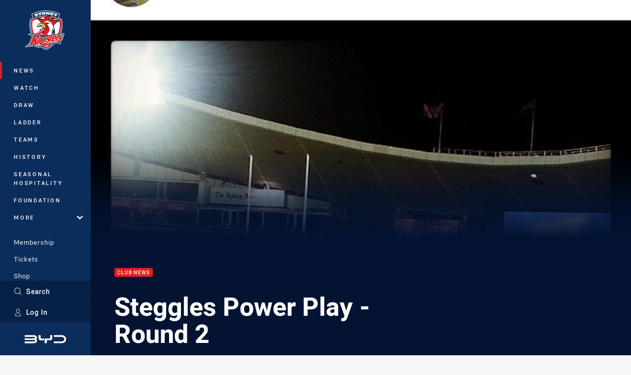

--- FILE ---
content_type: text/html; charset=utf-8
request_url: https://www.roosters.com.au/news/2014/03/18/steggles-power-play---round-2/
body_size: 11690
content:




<!DOCTYPE html>
<html lang="en" class="no-js-keyboard-focus">
<head>
  <meta charset="utf-8" />
  <meta http-equiv="X-UA-Compatible" content="IE=edge" />
  <meta name="HandheldFriendly" content="true" />
  <meta name="MobileOptimized" content="320" />  
  <meta name="viewport" content="width=device-width, initial-scale=1" />
  <script src="https://cdn.optimizely.com/js/26919700052.js"></script>
  <title>Steggles Power Play - Round 2 | Roosters</title>
  <script>document.documentElement.classList.remove('no-js');</script>

<link rel="preload" as="font" href="/Client/dist/public/fonts/rl2-bold.woff2" crossorigin>
<link rel="preload" as="font" href="/Client/dist/public/fonts/rl2-medium.woff2" crossorigin>
<link rel="preload" as="font" href="/Client/dist/public/fonts/rl2-regular.woff2" crossorigin>

<link href="/Client/dist/styles.48F64E1C.css" rel="stylesheet" />
  
  <link rel="manifest" href="/manifest.json" />
  <script charset="UTF-8" type="text/javascript">
  window["adrum-start-time"] = new Date().getTime();
  (function(config){
      config.appKey = "SY-AAB-NTB";
      config.adrumExtUrlHttp = "http://cdn.appdynamics.com";
      config.adrumExtUrlHttps = "https://cdn.appdynamics.com";
      config.beaconUrlHttp = "http://syd-col.eum-appdynamics.com";
      config.beaconUrlHttps = "https://syd-col.eum-appdynamics.com";
      config.useHTTPSAlways = true;
      config.resTiming = {"bufSize":200,"clearResTimingOnBeaconSend":true};
      config.maxUrlLength = 512;
  })(window["adrum-config"] || (window["adrum-config"] = {}));
  </script>
  <script src="//cdn.appdynamics.com/adrum/adrum-23.3.0.4265.js"></script>

    <link href="https://www.roosters.com.au/news/2014/03/18/steggles-power-play---round-2/" rel="canonical" />
  <script>
    window.NRL_SITE_THEME = {"key":"roosters","logos":{"badge-basic24-mono.svg":"202512030522","badge-basic24.svg":"202512030522","badge.png":"202512030522","badge.svg":"202512030522","header-background.png":"202512030522","header-background.svg":"202512030522","silhouette.png":"202512030522","silhouette.svg":"202512030522","text.svg":"202512030522"}};
      window.NRL_PAGE_DATA = {"name":"Steggles Power Play - Round 2","pageId":40604,"pageType":"gallery","path":"78756360/roosters.web/gallery","published":"2014-03-18T01:00:00+00:00","siteName":"Roosters","age":"unknown","gen":"unknown","birthYear":"unknown","userAccess":"All","topic":["Club News"]};
      window.dataLayer = [window.NRL_PAGE_DATA];
          window.NRL_RECAPTCHA_DATA = { key: "6Lerp2kUAAAAABYscFaWwboSP3DaaFwY9TjZOR26"};
    window.NRL_SITE_CONFIG = {watchingThatEnabled: true, };
  </script>

<script type="text/javascript">
<!-- Google Tag Manager -->
(function(w,d,s,l,i){w[l]=w[l]||[];w[l].push({'gtm.start':new Date().getTime(),event:'gtm.js'});
var f=d.getElementsByTagName(s)[0],
j=d.createElement(s),dl=l!='dataLayer'?'&l='+l:'';j.async=true;j.src=
'https://www.googletagmanager.com/gtm.js?id='+i+dl;f.parentNode.insertBefore(j,f);
})(window,document,'script','dataLayer','GTM-PV42QSK');
<!-- End Google Tag Manager -->
</script>
  


<meta itemprop="name" property="og:title" content="Steggles Power Play - Round 2" />
  <meta name="description" property="og:description" content="Check out the best entries from last Saturday night&#39;s Steggles Power Play!" />
  <meta itemprop="description" content="Check out the best entries from last Saturday night&#39;s Steggles Power Play!" />


  <meta itemprop="image" property="og:image" content="https://www.roosters.com.au/siteassets/2014/03/img_0068.png?center=0.3%2C0.5&amp;preset=share" />
  <meta name="twitter:card" content="summary_large_image" />
  <meta name="twitter:site" content="@sydneyroosters" />
<meta property="og:locale" content="en_AU" />
<meta property="og:type" content="article" />
<meta property="og:url" content="https://www.roosters.com.au/news/2014/03/18/steggles-power-play---round-2/" />

  <meta property="og:site_name" content="Sydney Roosters" />

  <meta name="robots" content="index, follow, max-image-preview:large">

  <link rel="apple-touch-icon" sizes="180x180" href="/client/dist/favicons/roosters-180x180.png?bust=202512011">
  <link rel="icon" type="image/png" sizes="16x16" href="/client/dist/favicons/roosters-16x16.png?bust=202512011">
  <link rel="icon" type="image/png" sizes="32x32" href="/client/dist/favicons/roosters-32x32.png?bust=202512011">
  <link rel="icon" type="image/png" sizes="192x192" href="/client/dist/favicons/roosters-192x192.png?bust=202512011">
  <link rel="icon" type="image/png" sizes="260x260" href="/client/dist/favicons/roosters-260x260.png?bust=202512011">
  <link rel="mask-icon" href="/client/dist/logos/roosters-silhouette.svg?bust=202512011" color="#111111">

  
  <link href="https://fonts.googleapis.com/css?family=Noto+Serif:400,400i,700,700i&display=swap" rel="stylesheet" />


  
</head>
<body class="t-root t-roosters ">
  <noscript> <iframe src="https://www.googletagmanager.com/ns.html?id=GTM-PV42QSK" height="0" width="0" style="display:none;visibility:hidden"></iframe> </noscript>
  <a aria-label="Press enter to skip to main content"
     class="keyboard-navigation u-border"
     href="#main-content">
    Skip to main content
  </a>
  <div id="nrl-dummy-ad"
       class="o-ad o-ad-dummy pub_300x250 pub_300x250m pub_728x90 text-ad textAd text_ad text_ads text-ads text-ad-links"></div>
  <script>!function () { function o(o, e, n) { var i = o + "-svg", t = new XMLHttpRequest, s = document.body, d = document.createElement("div"), a = n || window.location.protocol + "//" + window.location.hostname + (window.location.port ? ":" + window.location.port : ""), c = a + e, l = " no-svg"; if (d.id = i, s.insertBefore(d, s.childNodes[0]), "withCredentials" in t) t.withCredentials, t.open("GET", c, !0); else { if ("undefined" == typeof XDomainRequest) return void (s.className += l); t = new XDomainRequest, t.open("GET", c) } t.onload = function () { d.className = "u-visually-hidden", d.innerHTML = t.responseText }, t.onerror = function () { s.className += l }, setTimeout(function () { t.send() }, 0) } o("icons", "/Client/dist/svg/icons-sprite.CBB083B4.svg")}()</script>


  <div class="l-page ">
    <div class="l-page__secondary">


  <div id="vue-navigation"
       class="pre-quench t- u-print-display-none">
    <nav aria-labelledby="navigation-title"
         class="navigation u-t-bg-color-primary "
         role="navigation"
         ref="navigation"
         :class="[positionClass, {'is-expanded': state.isNavExpanded}]"
    >

      <div class="navigation__headroom" id="js-headroom">
        <div class="navigation__header js-parallax-adjuster"
             ref="navMainHeader"
             v-on:touchmove="preventTouchMove($event, 'navMainHeader')">
          <h2 id="navigation-title" class="u-visually-hidden">Main</h2>

          <button aria-controls="navigation-menu"
                  aria-haspopup="true"
                  aria-label="Main navigation"
                  class="navigation-hamburger u-disable-hover-when-supports-touch"
                  v-bind:aria-expanded="state.isNavExpanded"
                  v-on:click="toggleNav()">
            <svg-icon class="navigation-hamburger__svg"
                      v-bind:icon="state.isNavExpanded ? 'cross' : 'hamburger'"></svg-icon>
          </button>

          <div class="navigation-logo">
            <a href="/" class="navigation-logo__link">
              <img alt="roosters logo" class="navigation-logo__badge" src="/.theme/roosters/badge.svg?bust=202512030522" />
              <img alt="roosters logo" class="navigation-logo__text" src="/.theme/roosters/text.svg?bust=202512030522" />
            </a>
          </div>
          <a
            aria-label="Search"
            class="navigation-search__small-screen-button"
            href="/search/"
          >
            <svg role="img" focusable="false" class="o-svg navigation-search__small-screen-svg">
              <use xlink:href="#svg-magnifier"/>
            </svg>
          </a>
        </div>
      </div>

      <div
        class="navigation__menu u-t-border-color-tint"
        id="navigation-menu"
        tabindex="-1"
        ref="navigationMenu"
      >
        <custom-scrollbar
          class="o-themed-scrollbar u-flex-grow-1 u-overflow-hidden"
          direction="vertical"
          id="navigation"
          ref="scrollbar"
          thumb-class="u-t-bg-color-secondary"
        >
          <div
            class="u-t-bg-color-primary u-t-border-color-tint-rm"
            slot="custom-scroll-target"
          >
            <ul class="navigation-list navigation-list--primary">
  <li>
    <a 
      class="navigation-list__link navigation-left-border u-disable-hover-when-supports-touch u-t-border-color-highlight-on-hover"
      href="/news/"
      v-bind:aria-current="isSelected('/news/', false)"
      v-bind:class="{ 'u-t-border-color-highlight is-selected': isSelected('/news/') }">
      News
    </a>
  </li>
  <li>
    <a 
      class="navigation-list__link navigation-left-border u-disable-hover-when-supports-touch u-t-border-color-highlight-on-hover"
      href="/watch/"
      v-bind:aria-current="isSelected('/watch/', false)"
      v-bind:class="{ 'u-t-border-color-highlight is-selected': isSelected('/watch/') }">
      Watch
    </a>
  </li>
  <li>
    <a 
      class="navigation-list__link navigation-left-border u-disable-hover-when-supports-touch u-t-border-color-highlight-on-hover"
      href="/draw/"
      v-bind:aria-current="isSelected('/draw/', false)"
      v-bind:class="{ 'u-t-border-color-highlight is-selected': isSelected('/draw/') }">
      Draw
    </a>
  </li>
  <li>
    <a 
      class="navigation-list__link navigation-left-border u-disable-hover-when-supports-touch u-t-border-color-highlight-on-hover"
      href="/ladder/"
      v-bind:aria-current="isSelected('/ladder/', false)"
      v-bind:class="{ 'u-t-border-color-highlight is-selected': isSelected('/ladder/') }">
      Ladder
    </a>
  </li>
  <li>
    <a 
      class="navigation-list__link navigation-left-border u-disable-hover-when-supports-touch u-t-border-color-highlight-on-hover"
      href="/teams/?competition=111&amp;team=500001"
      v-bind:aria-current="isSelected('/teams/?competition=111&amp;team=500001', false)"
      v-bind:class="{ 'u-t-border-color-highlight is-selected': isSelected('/teams/?competition=111&amp;team=500001') }">
      Teams
    </a>
  </li>
  <li>
    <a 
      class="navigation-list__link navigation-left-border u-disable-hover-when-supports-touch u-t-border-color-highlight-on-hover"
      href="/history/"
      v-bind:aria-current="isSelected('/history/', false)"
      v-bind:class="{ 'u-t-border-color-highlight is-selected': isSelected('/history/') }">
      History
    </a>
  </li>
  <li>
    <a 
      class="navigation-list__link navigation-left-border u-disable-hover-when-supports-touch u-t-border-color-highlight-on-hover"
      href="/corporate/seasonalhospitality/"
      v-bind:aria-current="isSelected('/corporate/seasonalhospitality/', false)"
      v-bind:class="{ 'u-t-border-color-highlight is-selected': isSelected('/corporate/seasonalhospitality/') }">
      Seasonal Hospitality
    </a>
  </li>
  <li>
    <a 
      class="navigation-list__link navigation-left-border u-disable-hover-when-supports-touch u-t-border-color-highlight-on-hover"
      href="/foundation/"
      v-bind:aria-current="isSelected('/foundation/', false)"
      v-bind:class="{ 'u-t-border-color-highlight is-selected': isSelected('/foundation/') }">
      Foundation
    </a>
  </li>
                              <li>
                  <collapsible
                    button-class="navigation-list__link u-disable-hover-when-supports-touch u-spacing-pr-16 u-t-border-color-highlight-on-hover"
                    is-menu-button
                    v-bind:is-expanded-on-mount="isMoreExpandedOnMount"
                    v-on:collapsible-toggled="handleMenuButtonToggle"
                  >
                    <template slot="button-content">
                      More
                    </template>
                    <ul
                      class="navigation-list navigation-list--more u-t-bg-color-tint"
                      slot="button-target"
                      v-cloak
                    >
  <li>
    <a 
      class="navigation-list__link navigation-left-border u-disable-hover-when-supports-touch u-t-border-color-highlight-on-hover"
      href="/more/game-day-hub/"
      v-bind:aria-current="isSelected('/more/game-day-hub/', true)"
      v-bind:class="{ 'u-t-border-color-highlight is-selected': isSelected('/more/game-day-hub/') }">
      Game Day Hub
    </a>
  </li>
  <li>
    <a 
      class="navigation-list__link navigation-left-border u-disable-hover-when-supports-touch u-t-border-color-highlight-on-hover"
      href="/community/"
      v-bind:aria-current="isSelected('/community/', true)"
      v-bind:class="{ 'u-t-border-color-highlight is-selected': isSelected('/community/') }">
      Easts Together
    </a>
  </li>
  <li>
    <a 
      class="navigation-list__link navigation-left-border u-disable-hover-when-supports-touch u-t-border-color-highlight-on-hover"
      href="/more/social-media/"
      v-bind:aria-current="isSelected('/more/social-media/', true)"
      v-bind:class="{ 'u-t-border-color-highlight is-selected': isSelected('/more/social-media/') }">
      Social Media
    </a>
  </li>
  <li>
    <a 
      class="navigation-list__link navigation-left-border u-disable-hover-when-supports-touch u-t-border-color-highlight-on-hover"
      href="/more/competition-winners/"
      v-bind:aria-current="isSelected('/more/competition-winners/', true)"
      v-bind:class="{ 'u-t-border-color-highlight is-selected': isSelected('/more/competition-winners/') }">
      Competition Winners
    </a>
  </li>
                    </ul>
                  </collapsible>
                </li>
            </ul>

            <ul class="navigation-list navigation-list--secondary">
  <li>
    <a 
      class="navigation-list__link navigation-left-border u-disable-hover-when-supports-touch u-t-border-color-highlight-on-hover"
      href="/membership/"
      v-bind:aria-current="isSelected('/membership/', false)"
      v-bind:class="{ 'u-t-border-color-highlight is-selected': isSelected('/membership/') }">
      Membership
    </a>
  </li>
  <li>
    <a 
      class="navigation-list__link navigation-left-border u-disable-hover-when-supports-touch u-t-border-color-highlight-on-hover"
      href="https://premier.ticketek.com.au/shows/show.aspx?sh=ROOSTERS25"
      rel="noopener noreferrer"
      target="_blank"
      v-bind:aria-current="isSelected('https://premier.ticketek.com.au/shows/show.aspx?sh=ROOSTERS25', false)"
      v-bind:class="{ 'u-t-border-color-highlight is-selected': isSelected('https://premier.ticketek.com.au/shows/show.aspx?sh=ROOSTERS25') }">
      Tickets
    </a>
  </li>
  <li>
    <a 
      class="navigation-list__link navigation-left-border u-disable-hover-when-supports-touch u-t-border-color-highlight-on-hover"
      href="http://shop.roosters.com.au/"
      v-bind:aria-current="isSelected('http://shop.roosters.com.au/', false)"
      v-bind:class="{ 'u-t-border-color-highlight is-selected': isSelected('http://shop.roosters.com.au/') }">
      Shop
    </a>
  </li>
  <li>
    <a 
      class="navigation-list__link navigation-left-border u-disable-hover-when-supports-touch u-t-border-color-highlight-on-hover"
      href="/corporate/"
      v-bind:aria-current="isSelected('/corporate/', false)"
      v-bind:class="{ 'u-t-border-color-highlight is-selected': isSelected('/corporate/') }">
      Corporate
    </a>
  </li>
            </ul>

          </div>
        </custom-scrollbar>
        <div>
            <a
              class="navigation-search navigation-left-border u-t-bg-color-tint u-t-border-color-highlight-on-hover"
              href="/search/"
              v-bind:aria-current="isSelected('/search/')"
              v-bind:class="{ 'u-t-border-color-highlight is-selected': isSelected('/search/') }"
            >
              <div class="navigation-search__link">
                <svg
                  class="o-svg navigation-search__svg"
                  focusable="false"
                  role="img"
                >
                  <use xlink:href="#svg-magnifier" />
                </svg>
                Search
              </div>
            </a>
                        <div class="navigation-account">
                <a
                  aria-controls="nrl-account"
                  class="navigation-account-button navigation-left-border u-flex-grow-1 u-t-bg-color-tint u-t-border-color-highlight-on-hover"
                  href="/account/login?ReturnUrl=%2Fnews%2F2014%2F03%2F18%2Fsteggles-power-play---round-2%2F"
                >
                  <svg
                    role="img"
                    focusable="false"
                    class="o-svg navigation-account-button__svg"
                  >
                    <use xlink:href="#svg-bust" />
                  </svg>
                  Log In
                </a>
              </div>

            <div
              class="navigation-sponsor u-t-border-color-tint"
              ref="navMainSponsor"
              v-on:touchmove="preventTouchMove($event, 'navMainSponsor')"
            >
              <h3
                class="u-visually-hidden"
                id="navigation-sponsor-title"
              >
                Major Sponsors
              </h3>
              <ul class="navigation-sponsor__list">
                  <li class="navigation-sponsor__list-item">
                    <a
                      class="navigation-sponsor__link"
                      href="https://bydautomotive.com.au/sponsorships"
                      rel="noopener noreferrer"
                      target="_blank"
                    >
                      <img
                        alt="BYD"
                        class="navigation-sponsor__svg"
                        src="https://www.roosters.com.au/siteassets/.lookups/sponsors/byd-navigation.svg?preset=sponsor-navigation"
                      />
                    </a>
                  </li>
              </ul>
            </div>
        </div>
      </div>
    </nav>
  </div>


    </div>
    <main class="l-page-primary" role="main">

      <div class="u-visually-hidden"
           data-nosnippet
           id="main-content"
           tabindex="-1">
        You have skipped the navigation, tab for page content
      </div>
      <div class="l-page-primary__top ">

        






<div class="gallery u-t-bg-color-tint-rm">

  <div class="gallery__hero-wrap">

    <div class="hero-wrap" >
        <div class="hero js-parallax hero-size--gallery hero--gallery o-hero-gradient">
          <picture>
            <source media="(max-width: 47.9375em)" srcset="/siteassets/2014/03/img_0068.png?center=0.3%2C0.5&amp;preset=hero-gallery-small" />
            <img class="hero__image js-parallax__image" src="/siteassets/2014/03/img_0068.png?center=0.3%2C0.5&amp;preset=hero-gallery-wide" alt="Steggles Power Play - Round 2" />
          </picture>
        </div>
    </div>
  </div>

  <div class="l-content">
    <div class="l-content__primary">
      <div class="l-grid">
        <div class="l-grid__cell l-grid__cell--padding-16 l-grid__cell--padding-24-at-960">
          <div class="l-grid l-grid--spacing-16 l-grid--spacing-24-at-960">
            <div class="l-grid__cell l-grid__cell--100 l-grid__cell--83-at-960 l-grid__cell--66-at-1200">
              <div class="u-spacing-mt-16 u-spacing-mb-24">
                <div
                  class="header"
                  data-nosnippet
                >
                  <div class="header__topic-btyb-wrapper">

<span class="o-lozenge" >
      <a class="o-lozenge__topic" href="https://www.roosters.com.au/news/topic/club-news/">
        Club News
      </a>


</span>



                  </div>
                  <h1 class="header__title" >Steggles Power Play - Round 2</h1>
                </div>

              </div>
              <time
                class="gallery__timestamp"
                data-nosnippet
                datetime="2014-03-18T01:00:00Z"
              >
                Tue 18 Mar 2014, 12:00 PM
              </time>


<div class="share-block u-display-flex u-print-display-none"
     data-nosnippet
     id="vue-share-block"
     q-r-data='{ "targeting": "NRL_PAGE_DATA" }'
>
  <h2 class="u-visually-hidden">Share on social media</h2>
  <ul class="share-block__list u-display-flex">
    <li>
      <a href="http://www.facebook.com/sharer/sharer.php?u=https%3a%2f%2fwww.roosters.com.au%2fnews%2f2014%2f03%2f18%2fsteggles-power-play---round-2%2f"
         class="social-icon-link social-icon-link--on-dark social-icon-link--network-facebook u-border u-t-border-color-secondary-on-hover u-t-color-secondary-on-hover"
         v-on:click="handleClick($event)"
      >
        <svg role="img" focusable="false" class="o-svg social-icon-link__svg">
          <use xlink:href="#svg-logo-facebook"/>
        </svg>
        <span class="u-visually-hidden">Share via Facebook</span>
      </a>
    </li>
    <li>
      <a href="http://www.twitter.com/intent/tweet?url=https%3a%2f%2fwww.roosters.com.au%2fnews%2f2014%2f03%2f18%2fsteggles-power-play---round-2%2f&text=Steggles+Power+Play+-+Round+2&via=sydneyroosters"
         class="social-icon-link social-icon-link--on-dark social-icon-link--network-twitter u-border u-t-border-color-secondary-on-hover u-t-color-secondary-on-hover"
         v-on:click="handleClick($event)"
      >
        <svg role="img" focusable="false" class="o-svg social-icon-link__svg">
          <use xlink:href="#svg-logo-twitter"/>
        </svg>
        <span class="u-visually-hidden">Share via Twitter</span>
      </a>
    </li>
    <li>
      <a href="whatsapp://send?text=https%3a%2f%2fwww.roosters.com.au%2fnews%2f2014%2f03%2f18%2fsteggles-power-play---round-2%2f"
         class="social-icon-link social-icon-link--on-dark social-icon-link--network-whats-app u-border u-t-border-color-secondary-on-hover u-t-color-secondary-on-hover"
         v-on:click="handleClick($event)"
      >
        <svg role="img" focusable="false" class="o-svg social-icon-link__svg">
          <use xlink:href="#svg-logo-whats-app"/>
        </svg>
        <span class="u-visually-hidden">Share via Whats-app</span>
      </a>
    </li>
    <li>
      <a href="https://reddit.com/submit?url=https%3a%2f%2fwww.roosters.com.au%2fnews%2f2014%2f03%2f18%2fsteggles-power-play---round-2%2f&title=Steggles+Power+Play+-+Round+2"
         class="social-icon-link social-icon-link--on-dark social-icon-link--network-reddit u-border u-t-border-color-secondary-on-hover u-t-color-secondary-on-hover"
         v-on:click="handleClick($event)"
      >
        <svg role="img" focusable="false" class="o-svg social-icon-link__svg">
          <use xlink:href="#svg-logo-reddit"/>
        </svg>
        <span class="u-visually-hidden">Share via Reddit</span>
      </a>
    </li>
    <li>
      <a href="mailto:?subject=Steggles+Power+Play+-+Round+2&body=Check out the best entries from last Saturday night&#39;s Steggles Power Play! https%3a%2f%2fwww.roosters.com.au%2fnews%2f2014%2f03%2f18%2fsteggles-power-play---round-2%2f"
         class="social-icon-link social-icon-link--on-dark social-icon-link--network-email u-border u-t-border-color-secondary-on-hover u-t-color-secondary-on-hover"
         v-on:click="handleClick($event)"
      >
        <svg role="img" focusable="false" class="o-svg social-icon-link__svg">
          <use xlink:href="#svg-logo-email"/>
        </svg>
        <span class="u-visually-hidden">Share via Email</span>
      </a>
    </li>
  </ul>
</div>


              <p class="gallery__leadin" >Check out the best entries from last Saturday night&#39;s Steggles Power Play!</p>
            </div>
          </div>
        </div>
      </div>
    </div>
  </div>
</div>

      </div>
      <div class="l-page-primary__bottom">




<div class="acknowledgement-of-country t-nrl-only-indigenous u-t-bg-color-tint-rm u-display-flex u-flex-column u-flex-justify-content-center u-flex-align-items-center u-position-relative u-text-align-center" tabindex="0">
  <picture>
      <source 
    media="(max-width: 768px)" 
    srcset="/contentassets/01500c59916f472f8a35ec49ac091ee3/acknowledgement/acknowledgement-of-country-mobile.jpg?preset=acknowledegement-of-country-375x308-webp"
    type="image/webp"
  />
  <source 
    media="(max-width: 768px)" 
    srcset="/contentassets/01500c59916f472f8a35ec49ac091ee3/acknowledgement/acknowledgement-of-country-mobile.jpg?preset=acknowledegement-of-country-375x308"
    type="image/jpg"
  />

       <source 
    srcset="/contentassets/01500c59916f472f8a35ec49ac091ee3/acknowledgement/acknowledgement-of-country.jpg?preset=acknowledegement-of-country-1736x288-webp"
    type="image/webp"
  />
  <img 
    alt="Acknowledgement of Country"
    loading="lazy"
    class="acknowledgement-of-country__image u-height-100 u-width-100 u-object-fit-cover"
    src="/contentassets/01500c59916f472f8a35ec49ac091ee3/acknowledgement/acknowledgement-of-country.jpg?preset=acknowledegement-of-country-1736x288"
  />

  </picture>

  <div class="acknowledgement-of-country__foreground">

    <p class="acknowledgement-of-country__legend u-color-white u-spacing-ph-24">
      Sydney Roosters respect and honour the Traditional Custodians of the land and pay our respects to their Elders past, present and future. We acknowledge the stories, traditions and living cultures of Aboriginal and Torres Strait Islander peoples on the lands we meet, gather and play on.
    </p>

  </div>
</div>


  <div class="u-bg-color-white u-print-display-none u-spacing-pt-24">
    <div class="l-content">
      <div class="l-grid">
        <div class="l-grid__cell l-grid__cell--100 l-grid__cell--padding-16 l-grid__cell--padding-24-at-960">
          <div class="l-grid l-grid--spacing-16 l-grid--spacing-24-at-960">
            <div class="l-grid__cell l-grid__cell--100">
              <div class="partner-groups u-display-flex u-spacing-n-mh-16">
                  <section class="partner-group u-spacing-ph-16">
                    <h4 class="o-text u-border-bottom u-letter-spacing-1 u-spacing-mb-24 u-spacing-pb-24 u-text-case-upper">Major Partner</h4>
                    <ul class="partner-group-list">
                        <li>
                          <a class="u-display-flex u-flex-justify-content-center u-width-100"
                             href="https://bydautomotive.com.au/sponsorships"
                             rel="noopener noreferrer"
                             target="_blank"
                           >
                            <img 
                              alt="BYD"
                              class="partner__logo partner__logo--major"
                              loading="lazy"
                              src="https://www.roosters.com.au/siteassets/.lookups/sponsors/byd-footer.svg?preset=sponsor-300x300" 
                            />
                          </a>
                        </li>
                    </ul>
                  </section>
                  <section class="partner-group u-spacing-ph-16">
                    <h4 class="o-text u-border-bottom u-letter-spacing-1 u-spacing-mb-24 u-spacing-pb-24 u-text-case-upper">Platinum Partners</h4>
                    <ul class="partner-group-list">
                        <li>
                          <a class="u-display-flex u-flex-justify-content-center u-width-100"
                             href="https://eastleaguesclub.com.au/"
                             rel="noopener noreferrer"
                             target="_blank"
                           >
                            <img 
                              alt="Easts Group"
                              class="partner__logo "
                              loading="lazy"
                              src="https://www.roosters.com.au/siteassets/.lookups/sponsors/eastsgroup_footer.svg?preset=sponsor-small" 
                            />
                          </a>
                        </li>
                        <li>
                          <a class="u-display-flex u-flex-justify-content-center u-width-100"
                             href="https://reosteel.com.au/"
                             rel="noopener noreferrer"
                             target="_blank"
                           >
                            <img 
                              alt="Reosteel"
                              class="partner__logo "
                              loading="lazy"
                              src="https://www.roosters.com.au/siteassets/.lookups/sponsors/reosteel-footer.svg?preset=sponsor-small" 
                            />
                          </a>
                        </li>
                        <li>
                          <a class="u-display-flex u-flex-justify-content-center u-width-100"
                             href="https://www.unibet.com.au/"
                             rel="noopener noreferrer"
                             target="_blank"
                           >
                            <img 
                              alt="Unibet"
                              class="partner__logo "
                              loading="lazy"
                              src="https://www.roosters.com.au/siteassets/.lookups/sponsors/unibet_footer.svg?preset=sponsor-small" 
                            />
                          </a>
                        </li>
                        <li>
                          <a class="u-display-flex u-flex-justify-content-center u-width-100"
                             href="https://www.adaptovate.com/"
                             rel="noopener noreferrer"
                             target="_blank"
                           >
                            <img 
                              alt="Adaptovate"
                              class="partner__logo "
                              loading="lazy"
                              src="https://www.roosters.com.au/siteassets/.lookups/sponsors/adaptovate-partner1.svg?preset=sponsor-small" 
                            />
                          </a>
                        </li>
                        <li>
                          <a class="u-display-flex u-flex-justify-content-center u-width-100"
                             href="https://adeptfire.com.au/"
                             rel="noopener noreferrer"
                             target="_blank"
                           >
                            <img 
                              alt="Adept Fire"
                              class="partner__logo "
                              loading="lazy"
                              src="https://www.roosters.com.au/siteassets/.lookups/sponsors/adept-2.png?preset=sponsor-small" 
                            />
                          </a>
                        </li>
                        <li>
                          <a class="u-display-flex u-flex-justify-content-center u-width-100"
                             href="https://www.adidas.com.au/"
                             rel="noopener noreferrer"
                             target="_blank"
                           >
                            <img 
                              alt="adidas"
                              class="partner__logo "
                              loading="lazy"
                              src="https://www.roosters.com.au/siteassets/.lookups/sponsors/adidas.png?preset=sponsor-small" 
                            />
                          </a>
                        </li>
                    </ul>
                  </section>
                  <section class="partner-group u-spacing-ph-16">
                    <h4 class="o-text u-border-bottom u-letter-spacing-1 u-spacing-mb-24 u-spacing-pb-24 u-text-case-upper">Premier Partners</h4>
                    <ul class="partner-group-list">
                        <li>
                          <a class="u-display-flex u-flex-justify-content-center u-width-100"
                             href="https://www.astrea.com.au/"
                             rel="noopener noreferrer"
                             target="_blank"
                           >
                            <img 
                              alt="Astrea"
                              class="partner__logo "
                              loading="lazy"
                              src="https://www.roosters.com.au/siteassets/.lookups/sponsors/astrea-logo.svg?preset=sponsor-small" 
                            />
                          </a>
                        </li>
                        <li>
                          <a class="u-display-flex u-flex-justify-content-center u-width-100"
                             href="https://athelite.com/"
                             rel="noopener noreferrer"
                             target="_blank"
                           >
                            <img 
                              alt="Athelite"
                              class="partner__logo "
                              loading="lazy"
                              src="https://www.roosters.com.au/siteassets/.lookups/sponsors/athelite-200x200.svg?preset=sponsor-small" 
                            />
                          </a>
                        </li>
                        <li>
                          <a class="u-display-flex u-flex-justify-content-center u-width-100"
                             href="https://bodiez.com/?gad_source=1&amp;gclid=CjwKCAjw7-SvBhB6EiwAwYdCAQyp7q0cH6Om99N5LkqzEx2TgEmOn8jDrXYfhqvHatvlhSQoduzyNRoCc9UQAvD_BwE"
                             rel="noopener noreferrer"
                             target="_blank"
                           >
                            <img 
                              alt="BODIE*Z"
                              class="partner__logo "
                              loading="lazy"
                              src="https://www.roosters.com.au/contentassets/809c0a02d92342b1b1eafa44aac8ca6d/bodiez-sponsorship-1.png?preset=sponsor-small" 
                            />
                          </a>
                        </li>
                        <li>
                          <a class="u-display-flex u-flex-justify-content-center u-width-100"
                             href="https://www.budget.com.au/en/home"
                             rel="noopener noreferrer"
                             target="_blank"
                           >
                            <img 
                              alt="Budget"
                              class="partner__logo "
                              loading="lazy"
                              src="https://www.roosters.com.au/siteassets/.lookups/sponsors/budget_footer_new.svg?preset=sponsor-small" 
                            />
                          </a>
                        </li>
                        <li>
                          <a class="u-display-flex u-flex-justify-content-center u-width-100"
                             href="https://coinstash.com.au/"
                             rel="noopener noreferrer"
                             target="_blank"
                           >
                            <img 
                              alt="Coinstash"
                              class="partner__logo "
                              loading="lazy"
                              src="https://www.roosters.com.au/siteassets/.lookups/sponsors/coinstash-footer.svg?preset=sponsor-small" 
                            />
                          </a>
                        </li>
                        <li>
                          <a class="u-display-flex u-flex-justify-content-center u-width-100"
                             href="https://deadlychoices.com.au/"
                             rel="noopener noreferrer"
                             target="_blank"
                           >
                            <img 
                              alt="Deadly Choices"
                              class="partner__logo "
                              loading="lazy"
                              src="https://www.roosters.com.au/siteassets/.lookups/sponsors/partner-deadlychoices.svg?preset=sponsor-small" 
                            />
                          </a>
                        </li>
                        <li>
                          <a class="u-display-flex u-flex-justify-content-center u-width-100"
                             href="https://factorysound.com/"
                             rel="noopener noreferrer"
                             target="_blank"
                           >
                            <img 
                              alt="Factory Sound"
                              class="partner__logo "
                              loading="lazy"
                              src="https://www.roosters.com.au/siteassets/.lookups/sponsors/factorysound-update1.png?preset=sponsor-small" 
                            />
                          </a>
                        </li>
                        <li>
                          <a class="u-display-flex u-flex-justify-content-center u-width-100"
                             href="https://www.gsaib.com.au/"
                             rel="noopener noreferrer"
                             target="_blank"
                           >
                            <img 
                              alt="GSA"
                              class="partner__logo "
                              loading="lazy"
                              src="https://www.roosters.com.au/siteassets/.lookups/sponsors/sr2017-gsa.svg?preset=sponsor-small" 
                            />
                          </a>
                        </li>
                        <li>
                          <a class="u-display-flex u-flex-justify-content-center u-width-100"
                             href="https://hhcapital.com.au/"
                             rel="noopener noreferrer"
                             target="_blank"
                           >
                            <img 
                              alt=" H &amp; H Capital"
                              class="partner__logo "
                              loading="lazy"
                              src="https://www.roosters.com.au/siteassets/.lookups/sponsors/hh-capital-footer.png?preset=sponsor-small" 
                            />
                          </a>
                        </li>
                        <li>
                          <a class="u-display-flex u-flex-justify-content-center u-width-100"
                             rel="noopener noreferrer"
                             target="_blank"
                           >
                            <img 
                              alt="Kari Foundation"
                              class="partner__logo "
                              loading="lazy"
                              src="https://www.roosters.com.au/siteassets/.lookups/sponsors/karifoundation.svg?preset=sponsor-small" 
                            />
                          </a>
                        </li>
                        <li>
                          <a class="u-display-flex u-flex-justify-content-center u-width-100"
                             href="https://metropetroleum.com.au/"
                             rel="noopener noreferrer"
                             target="_blank"
                           >
                            <img 
                              alt="Metro Petroleum"
                              class="partner__logo "
                              loading="lazy"
                              src="https://www.roosters.com.au/siteassets/.lookups/sponsors/metropetroleum-logo_footer.png?preset=sponsor-small" 
                            />
                          </a>
                        </li>
                        <li>
                          <a class="u-display-flex u-flex-justify-content-center u-width-100"
                             href="https://microrentals.com.au/"
                             rel="noopener noreferrer"
                             target="_blank"
                           >
                            <img 
                              alt="Microrentals"
                              class="partner__logo "
                              loading="lazy"
                              src="https://www.roosters.com.au/siteassets/.lookups/sponsors/microrentals-whitebg-footer.png?preset=sponsor-small" 
                            />
                          </a>
                        </li>
                        <li>
                          <a class="u-display-flex u-flex-justify-content-center u-width-100"
                             href="https://www.properwhiskey.com/"
                             rel="noopener noreferrer"
                             target="_blank"
                           >
                            <img 
                              alt="Proper No. Twelve"
                              class="partner__logo "
                              loading="lazy"
                              src="https://www.roosters.com.au/siteassets/sponsorship/proper12-sponsor.png?preset=sponsor-small" 
                            />
                          </a>
                        </li>
                        <li>
                          <a class="u-display-flex u-flex-justify-content-center u-width-100"
                             href="https://reddawn.com.au/"
                             rel="noopener noreferrer"
                             target="_blank"
                           >
                            <img 
                              alt="Reddawn"
                              class="partner__logo "
                              loading="lazy"
                              src="https://www.roosters.com.au/siteassets/sponsorship/corporate-partners/reddawn-footer-logo-low-new.png?preset=sponsor-small" 
                            />
                          </a>
                        </li>
                        <li>
                          <a class="u-display-flex u-flex-justify-content-center u-width-100"
                             href="https://www.redrooster.com.au/"
                             rel="noopener noreferrer"
                             target="_blank"
                           >
                            <img 
                              alt="Red Rooster"
                              class="partner__logo "
                              loading="lazy"
                              src="https://www.roosters.com.au/siteassets/.lookups/sponsors/rr-footer-01.svg?preset=sponsor-small" 
                            />
                          </a>
                        </li>
                        <li>
                          <a class="u-display-flex u-flex-justify-content-center u-width-100"
                             href="https://www.sbsfence.com.au/"
                             rel="noopener noreferrer"
                             target="_blank"
                           >
                            <img 
                              alt="SBS Fence"
                              class="partner__logo "
                              loading="lazy"
                              src="https://www.roosters.com.au/siteassets/.lookups/sponsors/sbsfence-update1.png?preset=sponsor-small" 
                            />
                          </a>
                        </li>
                        <li>
                          <a class="u-display-flex u-flex-justify-content-center u-width-100"
                             href="https://lumen8.com.au/"
                             rel="noopener noreferrer"
                             target="_blank"
                           >
                            <img 
                              alt="Lumen8"
                              class="partner__logo "
                              loading="lazy"
                              src="https://www.roosters.com.au/siteassets/.lookups/sponsors/lumen8-200x200.svg?preset=sponsor-small" 
                            />
                          </a>
                        </li>
                        <li>
                          <a class="u-display-flex u-flex-justify-content-center u-width-100"
                             href="https://www.victoriabitter.com.au/"
                             rel="noopener noreferrer"
                             target="_blank"
                           >
                            <img 
                              alt="VB"
                              class="partner__logo "
                              loading="lazy"
                              src="https://www.roosters.com.au/siteassets/.lookups/sponsors/vb-footer-small.svg?preset=sponsor-small" 
                            />
                          </a>
                        </li>
                        <li>
                          <a class="u-display-flex u-flex-justify-content-center u-width-100"
                             href="https://www.wardgroup.com.au/"
                             rel="noopener noreferrer"
                             target="_blank"
                           >
                            <img 
                              alt="WARD"
                              class="partner__logo "
                              loading="lazy"
                              src="https://www.roosters.com.au/siteassets/.lookups/sponsors/ward.svg?preset=sponsor-small" 
                            />
                          </a>
                        </li>
                    </ul>
                  </section>
              </div>
                <a href="/corporate/partnerships/partners/" class="o-button o-button--solid o-button--subdued u-spacing-mb-16 u-spacing-mh-auto">
                  View All Partners
                </a>
            </div>
          </div>
        </div>
      </div>
    </div>
  </div>

<footer class="footer u-t-bg-color-tint-rm" id="vue-footer">
  <div class="l-content">
    <div class="l-content__primary">
        <div class="footer__social-container u-display-flex u-flex-align-items-center u-print-display-none">
          <div class="footer__social-title u-spacing-mr-8 u-spacing-pr-4">
            <h3 class="footer__title u-line-height-1">Follow the Roosters</h3>
          </div>
          <ul class="u-display-flex">
                <li class="footer__social-item">
      <a
        aria-label="Follow on TikTok"
        class="footer__social-link u-flex-center u-t-color-highlight-on-hover"
        href="https://www.tiktok.com/@sydneyroosters"
        target="_blank"
        rel="noopener noreferrer"
      >
<svg 
  class="o-svg footer__social-svg" 
  data-icon="logo-tik-tok"
  focusable="false" 
  role="img" 
>
  <use xlink:href="#svg-logo-tik-tok"></use>
</svg>
      </a>
    </li>

                <li class="footer__social-item">
      <a
        aria-label="Follow on Facebook"
        class="footer__social-link u-flex-center u-t-color-highlight-on-hover"
        href="https://www.facebook.com/officialsydneyroosters/"
        target="_blank"
        rel="noopener noreferrer"
      >
<svg 
  class="o-svg footer__social-svg" 
  data-icon="logo-facebook"
  focusable="false" 
  role="img" 
>
  <use xlink:href="#svg-logo-facebook"></use>
</svg>
      </a>
    </li>

                <li class="footer__social-item">
      <a
        aria-label="Follow on Twitter"
        class="footer__social-link u-flex-center u-t-color-highlight-on-hover"
        href="https://twitter.com/sydneyroosters"
        target="_blank"
        rel="noopener noreferrer"
      >
<svg 
  class="o-svg footer__social-svg" 
  data-icon="logo-twitter"
  focusable="false" 
  role="img" 
>
  <use xlink:href="#svg-logo-twitter"></use>
</svg>
      </a>
    </li>

                <li class="footer__social-item">
      <a
        aria-label="Follow on Instagram"
        class="footer__social-link u-flex-center u-t-color-highlight-on-hover"
        href="https://www.instagram.com/sydneyroosters/"
        target="_blank"
        rel="noopener noreferrer"
      >
<svg 
  class="o-svg footer__social-svg" 
  data-icon="logo-instagram"
  focusable="false" 
  role="img" 
>
  <use xlink:href="#svg-logo-instagram"></use>
</svg>
      </a>
    </li>

            
            
            
          </ul>
        </div>
              <div class="footer-nav u-display-flex u-flex-wrap-yes u-print-display-none">
          <nav
            aria-labelledby="navigation-club-sites-title"
            class="footer-nav__club"
            role="navigation"
          >
            <collapsible
              v-bind:is-menu-button="true"
              v-bind:static-at-width="768"
            >
              <h3
                class="footer__title"
                id="navigation-club-sites-title"
                slot="button-content"
              >
                Club Sites
              </h3>
              <ul 
                  class="footer__badge-grid u-spacing-pt-8"
                  slot="button-target"
               >
                    <li>
    <a
      class="footer-nav-link u-t-color-highlight-on-hover"
      href="https://www.broncos.com.au"
      rel="noopener noreferrer"
      target="_blank"
    >
      <div class="footer-nav-link__content">
        <img
          alt="Broncos logo"
          class="footer-nav-link__svg"
          loading="lazy"
          src="/.theme/broncos/badge-basic24-light.svg?bust=202512042316"
        />
          Broncos
      </div>
    </a>
  </li>

                    <li>
    <a
      class="footer-nav-link u-t-color-highlight-on-hover"
      href="https://www.bulldogs.com.au"
      rel="noopener noreferrer"
      target="_blank"
    >
      <div class="footer-nav-link__content">
        <img
          alt="Bulldogs logo"
          class="footer-nav-link__svg"
          loading="lazy"
          src="/.theme/bulldogs/badge-basic24.svg?bust=202510310458"
        />
          Bulldogs
      </div>
    </a>
  </li>

                    <li>
    <a
      class="footer-nav-link u-t-color-highlight-on-hover"
      href="https://www.cowboys.com.au"
      rel="noopener noreferrer"
      target="_blank"
    >
      <div class="footer-nav-link__content">
        <img
          alt="Cowboys logo"
          class="footer-nav-link__svg"
          loading="lazy"
          src="/.theme/cowboys/badge-basic24-light.svg?bust=202512030522"
        />
          Cowboys
      </div>
    </a>
  </li>

                    <li>
    <a
      class="footer-nav-link u-t-color-highlight-on-hover"
      href="https://www.dolphinsnrl.com.au"
      rel="noopener noreferrer"
      target="_blank"
    >
      <div class="footer-nav-link__content">
        <img
          alt="Dolphins logo"
          class="footer-nav-link__svg"
          loading="lazy"
          src="/.theme/dolphins/badge-basic24.svg?bust=202512030522"
        />
          Dolphins
      </div>
    </a>
  </li>

                    <li>
    <a
      class="footer-nav-link u-t-color-highlight-on-hover"
      href="https://www.dragons.com.au"
      rel="noopener noreferrer"
      target="_blank"
    >
      <div class="footer-nav-link__content">
        <img
          alt="Dragons logo"
          class="footer-nav-link__svg"
          loading="lazy"
          src="/.theme/dragons/badge-basic24-light.svg?bust=202512030522"
        />
          Dragons
      </div>
    </a>
  </li>

                    <li>
    <a
      class="footer-nav-link u-t-color-highlight-on-hover"
      href="https://www.parraeels.com.au/"
      rel="noopener noreferrer"
      target="_blank"
    >
      <div class="footer-nav-link__content">
        <img
          alt="Eels logo"
          class="footer-nav-link__svg"
          loading="lazy"
          src="/.theme/eels/badge-basic24.svg?bust=202512030522"
        />
          Eels
      </div>
    </a>
  </li>

                    <li>
    <a
      class="footer-nav-link u-t-color-highlight-on-hover"
      href="https://www.newcastleknights.com.au"
      rel="noopener noreferrer"
      target="_blank"
    >
      <div class="footer-nav-link__content">
        <img
          alt="Knights logo"
          class="footer-nav-link__svg"
          loading="lazy"
          src="/.theme/knights/badge-basic24.svg?bust=202512030522"
        />
          Knights
      </div>
    </a>
  </li>

                    <li>
    <a
      class="footer-nav-link u-t-color-highlight-on-hover"
      href="https://www.penrithpanthers.com.au"
      rel="noopener noreferrer"
      target="_blank"
    >
      <div class="footer-nav-link__content">
        <img
          alt="Panthers logo"
          class="footer-nav-link__svg"
          loading="lazy"
          src="/.theme/panthers/badge-basic24.svg?bust=202512030522"
        />
          Panthers
      </div>
    </a>
  </li>

                    <li>
    <a
      class="footer-nav-link u-t-color-highlight-on-hover"
      href="https://www.rabbitohs.com.au"
      rel="noopener noreferrer"
      target="_blank"
    >
      <div class="footer-nav-link__content">
        <img
          alt="Rabbitohs logo"
          class="footer-nav-link__svg"
          loading="lazy"
          src="/.theme/rabbitohs/badge-basic24-light.svg?bust=202512030522"
        />
          Rabbitohs
      </div>
    </a>
  </li>

                    <li>
    <a
      class="footer-nav-link u-t-color-highlight-on-hover"
      href="https://www.raiders.com.au"
      rel="noopener noreferrer"
      target="_blank"
    >
      <div class="footer-nav-link__content">
        <img
          alt="Raiders logo"
          class="footer-nav-link__svg"
          loading="lazy"
          src="/.theme/raiders/badge-basic24.svg?bust=202512030522"
        />
          Raiders
      </div>
    </a>
  </li>

                    <li>
    <a
      class="footer-nav-link u-t-color-highlight-on-hover"
      href="https://www.roosters.com.au"
      rel="noopener noreferrer"
      target="_blank"
    >
      <div class="footer-nav-link__content">
        <img
          alt="Roosters logo"
          class="footer-nav-link__svg"
          loading="lazy"
          src="/.theme/roosters/badge-basic24.svg?bust=202512030522"
        />
          Roosters
      </div>
    </a>
  </li>

                    <li>
    <a
      class="footer-nav-link u-t-color-highlight-on-hover"
      href="https://www.seaeagles.com.au"
      rel="noopener noreferrer"
      target="_blank"
    >
      <div class="footer-nav-link__content">
        <img
          alt="Sea Eagles logo"
          class="footer-nav-link__svg"
          loading="lazy"
          src="/.theme/sea-eagles/badge-basic24.svg?bust=202512030522"
        />
          Sea Eagles
      </div>
    </a>
  </li>

                    <li>
    <a
      class="footer-nav-link u-t-color-highlight-on-hover"
      href="https://www.sharks.com.au"
      rel="noopener noreferrer"
      target="_blank"
    >
      <div class="footer-nav-link__content">
        <img
          alt="Sharks logo"
          class="footer-nav-link__svg"
          loading="lazy"
          src="/.theme/sharks/badge-basic24-light.svg?bust=202512030522"
        />
          Sharks
      </div>
    </a>
  </li>

                    <li>
    <a
      class="footer-nav-link u-t-color-highlight-on-hover"
      href="https://www.melbournestorm.com.au"
      rel="noopener noreferrer"
      target="_blank"
    >
      <div class="footer-nav-link__content">
        <img
          alt="Storm logo"
          class="footer-nav-link__svg"
          loading="lazy"
          src="/.theme/storm/badge-basic24-light.svg?bust=202512030522"
        />
          Storm
      </div>
    </a>
  </li>

                    <li>
    <a
      class="footer-nav-link u-t-color-highlight-on-hover"
      href="https://www.titans.com.au"
      rel="noopener noreferrer"
      target="_blank"
    >
      <div class="footer-nav-link__content">
        <img
          alt="Titans logo"
          class="footer-nav-link__svg"
          loading="lazy"
          src="/.theme/titans/badge-basic24.svg?bust=202512030522"
        />
          Titans
      </div>
    </a>
  </li>

                    <li>
    <a
      class="footer-nav-link u-t-color-highlight-on-hover"
      href="https://www.warriors.kiwi"
      rel="noopener noreferrer"
      target="_blank"
    >
      <div class="footer-nav-link__content">
        <img
          alt="Warriors logo"
          class="footer-nav-link__svg"
          loading="lazy"
          src="/.theme/warriors/badge-basic24.svg?bust=202512030522"
        />
          Warriors
      </div>
    </a>
  </li>

                    <li>
    <a
      class="footer-nav-link u-t-color-highlight-on-hover"
      href="https://www.weststigers.com.au"
      rel="noopener noreferrer"
      target="_blank"
    >
      <div class="footer-nav-link__content">
        <img
          alt="Wests Tigers logo"
          class="footer-nav-link__svg"
          loading="lazy"
          src="/.theme/wests-tigers/badge-basic24.svg?bust=202512030522"
        />
          Wests Tigers
      </div>
    </a>
  </li>

              </ul>
            </collapsible>
          </nav>
          <nav 
            aria-labelledby="navigation-state-sites-title"
            class="footer-nav__state"
            role="navigation"
          >
            <collapsible
              v-bind:is-menu-button="true"
              v-bind:static-at-width="768"
            >
              <h3
                class="footer__title"
                id="navigation-state-sites-title"
                slot="button-content"
              >
                State Sites
              </h3>
              <ul
                class="footer__badge-grid footer__badge-grid--states u-spacing-pt-8"
                slot="button-target"
              >
                    <li>
    <a
      class="footer-nav-link u-t-color-highlight-on-hover"
      href="http://www.nswrl.com.au"
      rel="noopener noreferrer"
      target="_blank"
    >
      <div class="footer-nav-link__content">
        <img
          alt="NSW logo"
          class="footer-nav-link__svg"
          loading="lazy"
          src="/.theme/nswrl/badge.svg?bust=202512030522"
        />
          NSW
      </div>
    </a>
  </li>

                    <li>
    <a
      class="footer-nav-link u-t-color-highlight-on-hover"
      href="https://www.nrlnt.com.au"
      rel="noopener noreferrer"
      target="_blank"
    >
      <div class="footer-nav-link__content">
        <img
          alt="NT logo"
          class="footer-nav-link__svg"
          loading="lazy"
          src="/.theme/nt/badge.svg?bust=202512030522"
        />
          NT
      </div>
    </a>
  </li>

                    <li>
    <a
      class="footer-nav-link u-t-color-highlight-on-hover"
      href="http://www.qrl.com.au"
      rel="noopener noreferrer"
      target="_blank"
    >
      <div class="footer-nav-link__content">
        <img
          alt="QLD logo"
          class="footer-nav-link__svg"
          loading="lazy"
          src="/.theme/qrl/badge.svg?bust=202512030522"
        />
          QLD
      </div>
    </a>
  </li>

                    <li>
    <a
      class="footer-nav-link u-t-color-highlight-on-hover"
      href="https://www.nrlsa.com.au/"
      rel="noopener noreferrer"
      target="_blank"
    >
      <div class="footer-nav-link__content">
        <img
          alt="SA logo"
          class="footer-nav-link__svg"
          loading="lazy"
          src="/.theme/sa/badge.svg?bust=202512030522"
        />
          SA
      </div>
    </a>
  </li>

                    <li>
    <a
      class="footer-nav-link u-t-color-highlight-on-hover"
      href="https://www.nrlvic.com/"
      rel="noopener noreferrer"
      target="_blank"
    >
      <div class="footer-nav-link__content">
        <img
          alt="TAS logo"
          class="footer-nav-link__svg"
          loading="lazy"
          src="/.theme/tas/badge.svg?bust=202512030522"
        />
          TAS
      </div>
    </a>
  </li>

                    <li>
    <a
      class="footer-nav-link u-t-color-highlight-on-hover"
      href="https://www.nrlvic.com/"
      rel="noopener noreferrer"
      target="_blank"
    >
      <div class="footer-nav-link__content">
        <img
          alt="VIC logo"
          class="footer-nav-link__svg"
          loading="lazy"
          src="/.theme/vic/badge.svg?bust=202512030522"
        />
          VIC
      </div>
    </a>
  </li>

                    <li>
    <a
      class="footer-nav-link u-t-color-highlight-on-hover"
      href="http://nrlwa.com.au"
      rel="noopener noreferrer"
      target="_blank"
    >
      <div class="footer-nav-link__content">
        <img
          alt="WA logo"
          class="footer-nav-link__svg"
          loading="lazy"
          src="/.theme/wa/badge.svg?bust=202512030522"
        />
          WA
      </div>
    </a>
  </li>

              </ul>
            </collapsible>
          </nav>
        </div>
        <div class="footer-legal u-spacing-pv-24">
          <ul class="u-flex-center u-gap-16 u-gap-24-at-600 u-print-display-none">
          <li><a class="footer-legal__link-text u-t-color-highlight-on-hover" href="/terms-of-use">Terms of Use</a></li>
          <li><a class="footer-legal__link-text u-t-color-highlight-on-hover" href="/privacy-policy">Privacy Policy</a></li>
        </ul>
        <ul class="u-flex-center u-gap-16 u-gap-24-at-600 u-print-display-none u-spacing-pt-24-until-768 u-spacing-ph-24">
          <li><a class="footer-legal__link-text u-t-color-highlight-on-hover" href="/careers">Careers</a></li>
          <li><a class="footer-legal__link-text u-t-color-highlight-on-hover" href="https://nationalrugbyleague.atlassian.net/wiki/spaces/NKB/overview">Help</a></li>
          <li><a class="footer-legal__link-text u-t-color-highlight-on-hover" href="/contact-us">Contact Us</a></li>
          <li><a class="footer-legal__link-text u-t-color-highlight-on-hover" href="/advertise-with-us">Advertise With Us</a></li>
        </ul>
        <a
          class="footer-legal__copyright footer-legal__link-text u-spacing-pt-24-until-768 u-t-color-highlight-on-hover"
          href="https://www.nrl.com"
          rel="noopener noreferrer"
          target="_blank" 
        >
          <span>&copy; 2026 National Rugby League</span> 
          <img
            alt="nrl logo"
            class="footer-nav-link__svg footer-legal__copyright-svg" 
            loading="lazy" 
            src="/.theme/nrl/badge.svg?bust=202512030522"
          />
        </a>
      </div>
    </div>
  </div>
</footer>

      </div>
    </main>
  </div>

  <script src="/Client/dist/vendor.AA4CE48F.js"></script>
  <script src="/Client/dist/nrl.F144DA75.js"></script>

  
  <script>
    window.NRL.nrl.Notifications.init({"appId":"20d9e805-8559-4fa8-8173-41906eca5f65","provider":"OneSignal","tags":{"loggedIn":false,"breakingNews":true}});
  </script>

      </body>
</html>


--- FILE ---
content_type: image/svg+xml
request_url: https://www.roosters.com.au/siteassets/.lookups/sponsors/eastsgroup_footer.svg?preset=sponsor-small
body_size: 2759
content:
<?xml version="1.0" encoding="utf-8"?>
<!-- Generator: Adobe Illustrator 26.0.1, SVG Export Plug-In . SVG Version: 6.00 Build 0)  -->
<svg version="1.1" id="Layer_1" xmlns="http://www.w3.org/2000/svg" xmlns:xlink="http://www.w3.org/1999/xlink" x="0px" y="0px"
	 viewBox="0 0 100 100" style="enable-background:new 0 0 100 100;" xml:space="preserve">
<style type="text/css">
	.st0{fill:#192F59;}
	.st1{fill:#FFFFFF;}
</style>
<g>
	<g>
		<path class="st0" d="M45.3,55.2c0,0.4,0,0.9,0,1.3c0,0.4-0.2,0.6-0.6,0.7c-1.3,0.2-2.5,0.3-3.8-0.1c-1.1-0.4-1.7-1.2-2.2-2.1
			c-0.1-0.1-0.1-0.3-0.2-0.4c-0.5,0.4-1,0.9-1.6,1.3c-2.1,1.5-4.6,2-7.1,1.8c-1.2-0.1-2.3-0.3-3.4-0.9c-1.7-0.9-2.6-2.3-3.1-4.2
			c-0.5-2.1-0.4-4.1,0.8-6c1.2-1.8,2.9-2.9,4.9-3.7c1.7-0.6,3.5-0.9,5.2-1c1.2-0.1,2.5-0.2,3.7-0.3c0.1,0,0.3-0.1,0.3-0.2
			c0.3-1.4,0.2-2.8-0.8-3.9c-0.7-0.8-1.6-1.2-2.6-1.3c-2.6-0.4-5.1,0-7.4,1.2c-0.3,0.2-0.6,0.4-0.9,0.6c-0.6,0.4-0.9,0.3-1.3-0.3
			c-0.3-0.6-0.7-1.1-0.7-1.8c0-0.5,0.1-0.9,0.5-1.2c0.4-0.4,0.9-0.8,1.5-1c3.7-1.6,7.5-1.9,11.3-0.9c2.9,0.8,4.5,2.8,4.6,5.7
			c0.1,2.1,0.2,4.2,0.2,6.4c0,1.7,0.1,3.4,0.1,5.1c0,1,0,2,0,3c0,0.3,0,0.5,0.1,0.8c0.1,0.6,0.4,1,1,1.1
			C44.3,55,44.7,55.1,45.3,55.2z M38.6,44.7c-2,0.2-3.9,0.5-5.9,0.7c-1.4,0.2-2.7,0.7-3.8,1.6c-1.2,1-1.7,2.2-1.4,3.7
			c0.2,1.2,0.7,2.3,1.9,2.7c0.5,0.2,1.1,0.3,1.7,0.4c2.4,0.2,4.6-0.5,6.4-2.1c0.6-0.5,1-1.2,1-2c0-1.2,0-2.4,0-3.6
			C38.6,45.7,38.6,45.2,38.6,44.7z"/>
		<path class="st0" d="M21.4,45.8c-5.4,0-10.7,0-16.1,0c-0.2,0.8-0.1,1.6,0,2.4c0.3,1.4,0.8,2.6,1.7,3.7c1.3,1.5,3,2.2,5,2.3
			c2.5,0.1,4.7-0.9,6.7-2.2c0.2-0.2,0.5-0.3,0.7-0.5c0.6,0.7,1.1,1.3,1.4,2.2c0.2,0.8-0.1,1.4-0.7,2c-0.9,0.8-1.9,1.2-3,1.6
			c-3.7,1.4-7.4,1.2-10.9-0.6c-2-1-3.4-2.7-4.3-4.7c-2.2-4.8-2-9.6,0.4-14.2c1.6-3,4.2-4.7,7.5-5.2c2.6-0.4,5.1,0,7.3,1.4
			c2.1,1.3,3.3,3.2,3.9,5.6c0.4,1.7,0.5,3.5,0.4,5.3C21.4,45,21.4,45.4,21.4,45.8z M5.2,42.5c0.2,0,0.3,0,0.4,0c3.6,0,7.3,0,10.9,0
			c0.1,0,0.1,0,0.2,0c0.2,0,0.3-0.1,0.2-0.2c0-0.5,0-1,0-1.5c-0.2-1.8-1-3.2-2.7-4.1c-1-0.5-2.1-0.7-3.2-0.6C9.5,36.2,8,36.7,6.9,38
			C5.7,39.2,5.2,40.8,5.2,42.5z"/>
		<path class="st0" d="M83.4,51.4c0.4,0.2,0.7,0.5,1.1,0.7c1.8,1.1,3.8,1.8,5.9,1.8c1,0,2-0.2,2.9-0.6c1.2-0.6,1.9-1.6,1.9-3
			c0-1.3-0.5-2.2-1.6-2.9c-0.8-0.5-1.7-0.7-2.7-1c-1.4-0.4-2.9-0.8-4.3-1.2c-1.9-0.7-3.4-1.9-4.1-3.9c-0.9-2.4-0.3-6.2,3.2-7.8
			c1.8-0.8,3.6-1.3,5.6-1.2c2.3,0,4.4,0.7,6.4,1.9c1.1,0.7,1.4,1.6,1,2.9c-0.1,0.4-0.3,0.8-0.5,1.2c-0.3,0.6-0.7,0.6-1.2,0.2
			c-0.4-0.3-0.7-0.6-1.1-0.9c-2.4-1.6-4.9-1.9-7.6-1c-1.4,0.5-2.1,1.8-1.7,3.2c0.2,0.8,0.7,1.3,1.4,1.6c0.9,0.4,1.9,0.7,2.9,1
			c1.6,0.5,3.3,1,4.8,1.6c1.9,0.8,3.2,2.2,3.6,4.3c0.8,4.1-1.1,7.3-5.1,8.6c-3.4,1.1-6.8,0.9-10.1-0.5c-0.4-0.2-0.8-0.4-1.2-0.7
			c-0.7-0.5-0.9-1.2-0.7-2C82.4,52.9,82.9,52.1,83.4,51.4z"/>
		<path class="st0" d="M48.5,51.5c0.8,0.5,1.6,1,2.4,1.4c2.1,1,4.2,1.4,6.5,0.8c1.3-0.3,2.3-1,2.7-2.4c0.4-1.5-0.1-2.9-1.4-3.8
			c-0.9-0.6-1.9-0.9-3-1.1c-1.4-0.4-2.9-0.8-4.3-1.3c-1.5-0.5-2.8-1.5-3.5-2.9c-1.3-2.4-1.2-6.7,2.6-8.5c4-2,8-1.9,11.9,0.4
			c1.5,0.9,1.9,2.8,0.8,4.2c-0.2,0.3-0.5,0.4-0.8,0.3c-0.3-0.1-0.7-0.2-1-0.4c-1.3-0.9-2.7-1.6-4.3-1.8c-1.5-0.2-2.9-0.1-4.3,0.6
			c-1.4,0.7-1.9,2.3-1.1,3.6c0.4,0.7,1,1,1.6,1.3c1.1,0.4,2.3,0.7,3.4,1c1.3,0.4,2.7,0.8,3.9,1.4c2.6,1.2,3.8,3.2,3.7,6
			c0,2-0.6,3.7-2.1,5.1c-1.1,1-2.4,1.6-3.8,2c-3.3,0.9-6.6,0.6-9.7-0.9c-0.4-0.2-0.7-0.4-1-0.7c-0.6-0.5-0.8-1.2-0.6-2
			C47.5,52.8,48,52.1,48.5,51.5z"/>
		<path class="st0" d="M67.4,25.7c0.7-0.2,1.4-0.2,2.1-0.1c1.1,0.3,1.9,1.2,2,2.5c0.1,1.3,0.1,2.7,0.1,4.1c0,0.2,0,0.4,0,0.6
			c2.5,0,5,0,7.5,0c0,1.3,0,2.6,0,3.9c-2.5,0-5,0-7.5,0c0,0.1,0,0.3,0,0.4c0,4.3,0,8.6,0,12.9c0,0.6,0.1,1.2,0.2,1.8
			c0.3,1.4,1.4,2.3,2.8,2.4c1,0.1,1.9-0.1,2.7-0.6c0.7-0.4,1.3-0.9,2-1.4c0.6,0.7,1.2,1.5,1.3,2.5c0.1,0.8-0.2,1.4-0.9,1.9
			c-0.7,0.5-1.4,0.7-2.2,1c-1.9,0.5-3.8,0.7-5.8,0.2c-2.2-0.5-3.7-1.8-4.2-4c-0.1-0.6-0.1-1.2-0.1-1.8c0-6.2,0-12.3,0-18.5
			c0-2.4,0-4.8,0-7.3C67.4,26,67.4,25.8,67.4,25.7z"/>
	</g>
	<path class="st0" d="M60.3,79.6H25.5v-2.4c0-6.6,5.3-11.9,11.9-11.9h34.8v2.4C72.1,74.3,66.8,79.6,60.3,79.6z"/>
	<g>
		<path class="st1" d="M32.5,73v-0.6l2.1,0v1.8c-0.3,0.3-0.6,0.4-1,0.6c-0.3,0.1-0.7,0.2-1,0.2c-0.5,0-0.9-0.1-1.3-0.3
			c-0.4-0.2-0.7-0.5-0.9-0.9c-0.2-0.4-0.3-0.8-0.3-1.3c0-0.5,0.1-0.9,0.3-1.3c0.2-0.4,0.5-0.7,0.9-0.9S32,70,32.5,70
			c0.4,0,0.7,0.1,1,0.2c0.3,0.1,0.5,0.3,0.7,0.5c0.2,0.2,0.3,0.5,0.4,0.8l-0.6,0.2c-0.1-0.2-0.2-0.4-0.3-0.6
			c-0.1-0.1-0.3-0.3-0.5-0.3c-0.2-0.1-0.4-0.1-0.7-0.1c-0.3,0-0.5,0-0.8,0.1c-0.2,0.1-0.4,0.2-0.5,0.4c-0.1,0.1-0.2,0.3-0.3,0.5
			c-0.1,0.3-0.2,0.6-0.2,1c0,0.4,0.1,0.8,0.2,1.1c0.1,0.3,0.4,0.5,0.7,0.6c0.3,0.1,0.6,0.2,0.9,0.2c0.3,0,0.6-0.1,0.8-0.2
			c0.3-0.1,0.5-0.2,0.6-0.3V73H32.5z"/>
		<path class="st1" d="M38.8,74.9v-4.9H41c0.4,0,0.8,0,1,0.1c0.2,0.1,0.4,0.2,0.5,0.5c0.1,0.2,0.2,0.5,0.2,0.7
			c0,0.3-0.1,0.6-0.3,0.9c-0.2,0.2-0.6,0.4-1,0.5c0.2,0.1,0.3,0.2,0.4,0.2c0.2,0.2,0.4,0.4,0.5,0.6l0.8,1.3h-0.8l-0.6-1
			c-0.2-0.3-0.3-0.5-0.5-0.7c-0.1-0.2-0.2-0.3-0.3-0.3c-0.1-0.1-0.2-0.1-0.3-0.1c-0.1,0-0.2,0-0.4,0h-0.7v2.2H38.8z M39.5,72.2h1.4
			c0.3,0,0.5,0,0.7-0.1c0.2-0.1,0.3-0.2,0.4-0.3c0.1-0.1,0.1-0.3,0.1-0.4c0-0.2-0.1-0.4-0.3-0.6c-0.2-0.1-0.4-0.2-0.8-0.2h-1.5V72.2
			z"/>
		<path class="st1" d="M46.9,72.6c0-0.8,0.2-1.4,0.6-1.9c0.4-0.5,1-0.7,1.7-0.7c0.4,0,0.9,0.1,1.2,0.3c0.4,0.2,0.6,0.5,0.8,0.9
			c0.2,0.4,0.3,0.8,0.3,1.3c0,0.5-0.1,0.9-0.3,1.3c-0.2,0.4-0.5,0.7-0.8,0.9C50,74.9,49.6,75,49.2,75c-0.5,0-0.9-0.1-1.2-0.3
			c-0.4-0.2-0.6-0.5-0.8-0.9C47,73.4,46.9,73,46.9,72.6z M47.5,72.6c0,0.6,0.2,1,0.5,1.4c0.3,0.3,0.7,0.5,1.2,0.5
			c0.5,0,0.9-0.2,1.2-0.5c0.3-0.3,0.5-0.8,0.5-1.4c0-0.4-0.1-0.7-0.2-1c-0.1-0.3-0.3-0.5-0.6-0.7s-0.5-0.2-0.9-0.2
			c-0.5,0-0.8,0.2-1.2,0.5C47.7,71.3,47.5,71.8,47.5,72.6z"/>
		<path class="st1" d="M58.9,70.1h0.6v2.8c0,0.5-0.1,0.9-0.2,1.2c-0.1,0.3-0.3,0.5-0.6,0.7c-0.3,0.2-0.7,0.3-1.1,0.3
			c-0.5,0-0.8-0.1-1.1-0.2c-0.3-0.2-0.5-0.4-0.6-0.7c-0.1-0.3-0.2-0.7-0.2-1.2v-2.8h0.6v2.8c0,0.4,0,0.7,0.1,0.9
			c0.1,0.2,0.2,0.4,0.4,0.5c0.2,0.1,0.4,0.2,0.7,0.2c0.5,0,0.8-0.1,1-0.3c0.2-0.2,0.3-0.6,0.3-1.2V70.1z"/>
		<path class="st1" d="M63.9,74.9v-4.9h1.8c0.3,0,0.6,0,0.7,0c0.2,0,0.4,0.1,0.6,0.2c0.2,0.1,0.3,0.3,0.4,0.5s0.1,0.4,0.1,0.7
			c0,0.4-0.1,0.8-0.4,1c-0.3,0.3-0.7,0.4-1.4,0.4h-1.2v2H63.9z M64.5,72.4h1.3c0.4,0,0.7-0.1,0.9-0.2c0.2-0.2,0.3-0.4,0.3-0.7
			c0-0.2-0.1-0.4-0.2-0.5c-0.1-0.1-0.2-0.2-0.4-0.3c-0.1,0-0.3,0-0.6,0h-1.2V72.4z"/>
	</g>
</g>
</svg>
